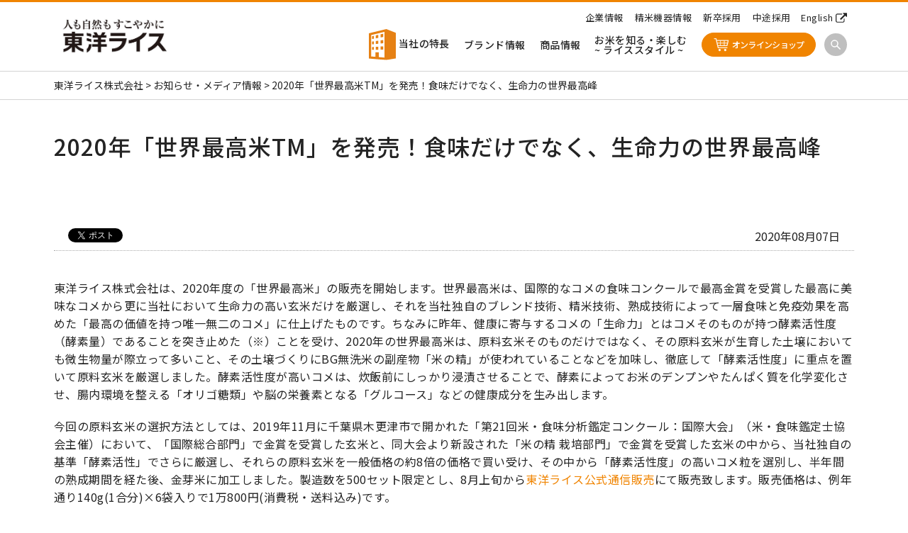

--- FILE ---
content_type: text/html; charset=UTF-8
request_url: https://www.toyo-rice.jp/info/2020%E5%B9%B4%E3%80%8C%E4%B8%96%E7%95%8C%E6%9C%80%E9%AB%98%E7%B1%B3tm%E3%80%8D%E3%82%92%E7%99%BA%E5%A3%B2%EF%BC%81%E9%A3%9F%E5%91%B3%E3%81%A0%E3%81%91%E3%81%A7%E3%81%AA%E3%81%8F%E3%80%81%E7%94%9F/
body_size: 11313
content:
<!DOCTYPE html>
<html dir="ltr" lang="ja" prefix="og: https://ogp.me/ns#">
<head>
<meta charset="UTF-8">
<meta http-equiv="X-UA-Compatible" content="IE=edge">
<meta name="viewport" content="width=device-width,initial-scale=1.0,user-scalable=no">
<meta name="google-site-verification" content="1JpMB4InmqXrddLZsIPSSnOUOH_fLw571wT0CQR7dJM" />
<!--[if lt IE 9]>
<script src="https://www.toyo-rice.jp/wp/wp-content/themes/toyo/asset/js/css3-mediaqueries.js"></script>
<script src="https://www.toyo-rice.jp/wp/wp-content/themes/toyo/asset/js/html5shiv.js"></script>
<![endif]-->
<link rel="shortcut icon" href="https://www.toyo-rice.jp/wp/wp-content/themes/toyo/favicon.ico">
<link rel="preconnect" href="https://fonts.gstatic.com">
<link href="https://fonts.googleapis.com/css2?family=Noto+Sans+JP:wght@400;500;700&display=swap" rel="stylesheet">
<link rel="stylesheet" href="https://use.fontawesome.com/releases/v5.15.1/css/all.css" integrity="sha384-vp86vTRFVJgpjF9jiIGPEEqYqlDwgyBgEF109VFjmqGmIY/Y4HV4d3Gp2irVfcrp" crossorigin="anonymous">
<link rel="stylesheet" href="https://www.toyo-rice.jp/wp/wp-content/themes/toyo/asset/js/slick/slick-theme.css">
<link rel="stylesheet" href="https://www.toyo-rice.jp/wp/wp-content/themes/toyo/asset/js/slick/slick.css">
<title>2020年「世界最高米TM」を発売！食味だけでなく、生命力の世界最高峰 - 人も自然もすこやかに 『東洋ライス株式会社』</title>

		<!-- All in One SEO 4.9.3 - aioseo.com -->
	<meta name="description" content="東洋ライス株式会社は、2020年度の「世界最高米」の販売を開始します。世界最高米は、国際的なコメの食味コンクー" />
	<meta name="robots" content="max-image-preview:large" />
	<meta name="author" content="wp-master"/>
	<link rel="canonical" href="https://www.toyo-rice.jp/info/2020%e5%b9%b4%e3%80%8c%e4%b8%96%e7%95%8c%e6%9c%80%e9%ab%98%e7%b1%b3tm%e3%80%8d%e3%82%92%e7%99%ba%e5%a3%b2%ef%bc%81%e9%a3%9f%e5%91%b3%e3%81%a0%e3%81%91%e3%81%a7%e3%81%aa%e3%81%8f%e3%80%81%e7%94%9f/" />
	<meta name="generator" content="All in One SEO (AIOSEO) 4.9.3" />
		<meta property="og:locale" content="ja_JP" />
		<meta property="og:site_name" content="人も自然もすこやかに 『東洋ライス株式会社』 - お米に関する総合メーカー。1961年の創業以来、独創的な精米機器およびコメの開発により、食生活向上とSDGsに先駆けて環境負荷の低減、持続可能な循環型社会の形成に貢献。精米機器、BG無洗米、金芽米、金芽ロウカット玄米、金芽米エキス等を紹介。" />
		<meta property="og:type" content="article" />
		<meta property="og:title" content="2020年「世界最高米TM」を発売！食味だけでなく、生命力の世界最高峰 - 人も自然もすこやかに 『東洋ライス株式会社』" />
		<meta property="og:description" content="東洋ライス株式会社は、2020年度の「世界最高米」の販売を開始します。世界最高米は、国際的なコメの食味コンクー" />
		<meta property="og:url" content="https://www.toyo-rice.jp/info/2020%e5%b9%b4%e3%80%8c%e4%b8%96%e7%95%8c%e6%9c%80%e9%ab%98%e7%b1%b3tm%e3%80%8d%e3%82%92%e7%99%ba%e5%a3%b2%ef%bc%81%e9%a3%9f%e5%91%b3%e3%81%a0%e3%81%91%e3%81%a7%e3%81%aa%e3%81%8f%e3%80%81%e7%94%9f/" />
		<meta property="og:image" content="https://www.toyo-rice.jp/wp/wp-content/uploads/2021/09/og.png" />
		<meta property="og:image:secure_url" content="https://www.toyo-rice.jp/wp/wp-content/uploads/2021/09/og.png" />
		<meta property="og:image:width" content="1610" />
		<meta property="og:image:height" content="934" />
		<meta property="article:published_time" content="2020-08-06T22:47:00+00:00" />
		<meta property="article:modified_time" content="2020-12-22T07:56:24+00:00" />
		<meta name="twitter:card" content="summary_large_image" />
		<meta name="twitter:title" content="2020年「世界最高米TM」を発売！食味だけでなく、生命力の世界最高峰 - 人も自然もすこやかに 『東洋ライス株式会社』" />
		<meta name="twitter:description" content="東洋ライス株式会社は、2020年度の「世界最高米」の販売を開始します。世界最高米は、国際的なコメの食味コンクー" />
		<meta name="twitter:image" content="https://www.toyo-rice.jp/wp/wp-content/uploads/2021/09/og.png" />
		<script type="application/ld+json" class="aioseo-schema">
			{"@context":"https:\/\/schema.org","@graph":[{"@type":"BlogPosting","@id":"https:\/\/www.toyo-rice.jp\/info\/2020%e5%b9%b4%e3%80%8c%e4%b8%96%e7%95%8c%e6%9c%80%e9%ab%98%e7%b1%b3tm%e3%80%8d%e3%82%92%e7%99%ba%e5%a3%b2%ef%bc%81%e9%a3%9f%e5%91%b3%e3%81%a0%e3%81%91%e3%81%a7%e3%81%aa%e3%81%8f%e3%80%81%e7%94%9f\/#blogposting","name":"2020\u5e74\u300c\u4e16\u754c\u6700\u9ad8\u7c73TM\u300d\u3092\u767a\u58f2\uff01\u98df\u5473\u3060\u3051\u3067\u306a\u304f\u3001\u751f\u547d\u529b\u306e\u4e16\u754c\u6700\u9ad8\u5cf0 - \u4eba\u3082\u81ea\u7136\u3082\u3059\u3053\u3084\u304b\u306b \u300e\u6771\u6d0b\u30e9\u30a4\u30b9\u682a\u5f0f\u4f1a\u793e\u300f","headline":"2020\u5e74\u300c\u4e16\u754c\u6700\u9ad8\u7c73TM\u300d\u3092\u767a\u58f2\uff01\u98df\u5473\u3060\u3051\u3067\u306a\u304f\u3001\u751f\u547d\u529b\u306e\u4e16\u754c\u6700\u9ad8\u5cf0","author":{"@id":"https:\/\/www.toyo-rice.jp\/author\/wp-master\/#author"},"publisher":{"@id":"https:\/\/www.toyo-rice.jp\/#organization"},"image":{"@type":"ImageObject","url":"https:\/\/www.toyo-rice.jp\/wp\/wp-content\/uploads\/2020\/12\/info20200807_01.jpg","@id":"https:\/\/www.toyo-rice.jp\/info\/2020%e5%b9%b4%e3%80%8c%e4%b8%96%e7%95%8c%e6%9c%80%e9%ab%98%e7%b1%b3tm%e3%80%8d%e3%82%92%e7%99%ba%e5%a3%b2%ef%bc%81%e9%a3%9f%e5%91%b3%e3%81%a0%e3%81%91%e3%81%a7%e3%81%aa%e3%81%8f%e3%80%81%e7%94%9f\/#articleImage","width":800,"height":935},"datePublished":"2020-08-07T07:47:00+09:00","dateModified":"2020-12-22T16:56:24+09:00","inLanguage":"ja","mainEntityOfPage":{"@id":"https:\/\/www.toyo-rice.jp\/info\/2020%e5%b9%b4%e3%80%8c%e4%b8%96%e7%95%8c%e6%9c%80%e9%ab%98%e7%b1%b3tm%e3%80%8d%e3%82%92%e7%99%ba%e5%a3%b2%ef%bc%81%e9%a3%9f%e5%91%b3%e3%81%a0%e3%81%91%e3%81%a7%e3%81%aa%e3%81%8f%e3%80%81%e7%94%9f\/#webpage"},"isPartOf":{"@id":"https:\/\/www.toyo-rice.jp\/info\/2020%e5%b9%b4%e3%80%8c%e4%b8%96%e7%95%8c%e6%9c%80%e9%ab%98%e7%b1%b3tm%e3%80%8d%e3%82%92%e7%99%ba%e5%a3%b2%ef%bc%81%e9%a3%9f%e5%91%b3%e3%81%a0%e3%81%91%e3%81%a7%e3%81%aa%e3%81%8f%e3%80%81%e7%94%9f\/#webpage"},"articleSection":"\u30cb\u30e5\u30fc\u30b9\u30ea\u30ea\u30fc\u30b9"},{"@type":"BreadcrumbList","@id":"https:\/\/www.toyo-rice.jp\/info\/2020%e5%b9%b4%e3%80%8c%e4%b8%96%e7%95%8c%e6%9c%80%e9%ab%98%e7%b1%b3tm%e3%80%8d%e3%82%92%e7%99%ba%e5%a3%b2%ef%bc%81%e9%a3%9f%e5%91%b3%e3%81%a0%e3%81%91%e3%81%a7%e3%81%aa%e3%81%8f%e3%80%81%e7%94%9f\/#breadcrumblist","itemListElement":[{"@type":"ListItem","@id":"https:\/\/www.toyo-rice.jp#listItem","position":1,"name":"\u30db\u30fc\u30e0","item":"https:\/\/www.toyo-rice.jp","nextItem":{"@type":"ListItem","@id":"https:\/\/www.toyo-rice.jp#listItem","name":"\u6295\u7a3f"}},{"@type":"ListItem","@id":"https:\/\/www.toyo-rice.jp#listItem","position":2,"name":"\u6295\u7a3f","item":"https:\/\/www.toyo-rice.jp","nextItem":{"@type":"ListItem","@id":"https:\/\/www.toyo-rice.jp\/category\/news_release\/#listItem","name":"\u30cb\u30e5\u30fc\u30b9\u30ea\u30ea\u30fc\u30b9"},"previousItem":{"@type":"ListItem","@id":"https:\/\/www.toyo-rice.jp#listItem","name":"\u30db\u30fc\u30e0"}},{"@type":"ListItem","@id":"https:\/\/www.toyo-rice.jp\/category\/news_release\/#listItem","position":3,"name":"\u30cb\u30e5\u30fc\u30b9\u30ea\u30ea\u30fc\u30b9","item":"https:\/\/www.toyo-rice.jp\/category\/news_release\/","nextItem":{"@type":"ListItem","@id":"https:\/\/www.toyo-rice.jp\/info\/2020%e5%b9%b4%e3%80%8c%e4%b8%96%e7%95%8c%e6%9c%80%e9%ab%98%e7%b1%b3tm%e3%80%8d%e3%82%92%e7%99%ba%e5%a3%b2%ef%bc%81%e9%a3%9f%e5%91%b3%e3%81%a0%e3%81%91%e3%81%a7%e3%81%aa%e3%81%8f%e3%80%81%e7%94%9f\/#listItem","name":"2020\u5e74\u300c\u4e16\u754c\u6700\u9ad8\u7c73TM\u300d\u3092\u767a\u58f2\uff01\u98df\u5473\u3060\u3051\u3067\u306a\u304f\u3001\u751f\u547d\u529b\u306e\u4e16\u754c\u6700\u9ad8\u5cf0"},"previousItem":{"@type":"ListItem","@id":"https:\/\/www.toyo-rice.jp#listItem","name":"\u6295\u7a3f"}},{"@type":"ListItem","@id":"https:\/\/www.toyo-rice.jp\/info\/2020%e5%b9%b4%e3%80%8c%e4%b8%96%e7%95%8c%e6%9c%80%e9%ab%98%e7%b1%b3tm%e3%80%8d%e3%82%92%e7%99%ba%e5%a3%b2%ef%bc%81%e9%a3%9f%e5%91%b3%e3%81%a0%e3%81%91%e3%81%a7%e3%81%aa%e3%81%8f%e3%80%81%e7%94%9f\/#listItem","position":4,"name":"2020\u5e74\u300c\u4e16\u754c\u6700\u9ad8\u7c73TM\u300d\u3092\u767a\u58f2\uff01\u98df\u5473\u3060\u3051\u3067\u306a\u304f\u3001\u751f\u547d\u529b\u306e\u4e16\u754c\u6700\u9ad8\u5cf0","previousItem":{"@type":"ListItem","@id":"https:\/\/www.toyo-rice.jp\/category\/news_release\/#listItem","name":"\u30cb\u30e5\u30fc\u30b9\u30ea\u30ea\u30fc\u30b9"}}]},{"@type":"Organization","@id":"https:\/\/www.toyo-rice.jp\/#organization","name":"\u4eba\u3082\u81ea\u7136\u3082\u3059\u3053\u3084\u304b\u306b \u300e\u6771\u6d0b\u30e9\u30a4\u30b9\u682a\u5f0f\u4f1a\u793e\u300f","description":"\u304a\u7c73\u306b\u95a2\u3059\u308b\u7dcf\u5408\u30e1\u30fc\u30ab\u30fc\u30021961\u5e74\u306e\u5275\u696d\u4ee5\u6765\u3001\u72ec\u5275\u7684\u306a\u7cbe\u7c73\u6a5f\u5668\u304a\u3088\u3073\u30b3\u30e1\u306e\u958b\u767a\u306b\u3088\u308a\u3001\u98df\u751f\u6d3b\u5411\u4e0a\u3068SDGs\u306b\u5148\u99c6\u3051\u3066\u74b0\u5883\u8ca0\u8377\u306e\u4f4e\u6e1b\u3001\u6301\u7d9a\u53ef\u80fd\u306a\u5faa\u74b0\u578b\u793e\u4f1a\u306e\u5f62\u6210\u306b\u8ca2\u732e\u3002\u7cbe\u7c73\u6a5f\u5668\u3001BG\u7121\u6d17\u7c73\u3001\u91d1\u82bd\u7c73\u3001\u91d1\u82bd\u30ed\u30a6\u30ab\u30c3\u30c8\u7384\u7c73\u3001\u91d1\u82bd\u7c73\u30a8\u30ad\u30b9\u7b49\u3092\u7d39\u4ecb\u3002","url":"https:\/\/www.toyo-rice.jp\/"},{"@type":"Person","@id":"https:\/\/www.toyo-rice.jp\/author\/wp-master\/#author","url":"https:\/\/www.toyo-rice.jp\/author\/wp-master\/","name":"wp-master","image":{"@type":"ImageObject","@id":"https:\/\/www.toyo-rice.jp\/info\/2020%e5%b9%b4%e3%80%8c%e4%b8%96%e7%95%8c%e6%9c%80%e9%ab%98%e7%b1%b3tm%e3%80%8d%e3%82%92%e7%99%ba%e5%a3%b2%ef%bc%81%e9%a3%9f%e5%91%b3%e3%81%a0%e3%81%91%e3%81%a7%e3%81%aa%e3%81%8f%e3%80%81%e7%94%9f\/#authorImage","url":"https:\/\/secure.gravatar.com\/avatar\/2bd5780d0a50028432d564e89218730b4ae99125b7d8be1577adb4fd04337da4?s=96&d=mm&r=g","width":96,"height":96,"caption":"wp-master"}},{"@type":"WebPage","@id":"https:\/\/www.toyo-rice.jp\/info\/2020%e5%b9%b4%e3%80%8c%e4%b8%96%e7%95%8c%e6%9c%80%e9%ab%98%e7%b1%b3tm%e3%80%8d%e3%82%92%e7%99%ba%e5%a3%b2%ef%bc%81%e9%a3%9f%e5%91%b3%e3%81%a0%e3%81%91%e3%81%a7%e3%81%aa%e3%81%8f%e3%80%81%e7%94%9f\/#webpage","url":"https:\/\/www.toyo-rice.jp\/info\/2020%e5%b9%b4%e3%80%8c%e4%b8%96%e7%95%8c%e6%9c%80%e9%ab%98%e7%b1%b3tm%e3%80%8d%e3%82%92%e7%99%ba%e5%a3%b2%ef%bc%81%e9%a3%9f%e5%91%b3%e3%81%a0%e3%81%91%e3%81%a7%e3%81%aa%e3%81%8f%e3%80%81%e7%94%9f\/","name":"2020\u5e74\u300c\u4e16\u754c\u6700\u9ad8\u7c73TM\u300d\u3092\u767a\u58f2\uff01\u98df\u5473\u3060\u3051\u3067\u306a\u304f\u3001\u751f\u547d\u529b\u306e\u4e16\u754c\u6700\u9ad8\u5cf0 - \u4eba\u3082\u81ea\u7136\u3082\u3059\u3053\u3084\u304b\u306b \u300e\u6771\u6d0b\u30e9\u30a4\u30b9\u682a\u5f0f\u4f1a\u793e\u300f","description":"\u6771\u6d0b\u30e9\u30a4\u30b9\u682a\u5f0f\u4f1a\u793e\u306f\u30012020\u5e74\u5ea6\u306e\u300c\u4e16\u754c\u6700\u9ad8\u7c73\u300d\u306e\u8ca9\u58f2\u3092\u958b\u59cb\u3057\u307e\u3059\u3002\u4e16\u754c\u6700\u9ad8\u7c73\u306f\u3001\u56fd\u969b\u7684\u306a\u30b3\u30e1\u306e\u98df\u5473\u30b3\u30f3\u30af\u30fc","inLanguage":"ja","isPartOf":{"@id":"https:\/\/www.toyo-rice.jp\/#website"},"breadcrumb":{"@id":"https:\/\/www.toyo-rice.jp\/info\/2020%e5%b9%b4%e3%80%8c%e4%b8%96%e7%95%8c%e6%9c%80%e9%ab%98%e7%b1%b3tm%e3%80%8d%e3%82%92%e7%99%ba%e5%a3%b2%ef%bc%81%e9%a3%9f%e5%91%b3%e3%81%a0%e3%81%91%e3%81%a7%e3%81%aa%e3%81%8f%e3%80%81%e7%94%9f\/#breadcrumblist"},"author":{"@id":"https:\/\/www.toyo-rice.jp\/author\/wp-master\/#author"},"creator":{"@id":"https:\/\/www.toyo-rice.jp\/author\/wp-master\/#author"},"datePublished":"2020-08-07T07:47:00+09:00","dateModified":"2020-12-22T16:56:24+09:00"},{"@type":"WebSite","@id":"https:\/\/www.toyo-rice.jp\/#website","url":"https:\/\/www.toyo-rice.jp\/","name":"\u4eba\u3082\u81ea\u7136\u3082\u3059\u3053\u3084\u304b\u306b \u300e\u6771\u6d0b\u30e9\u30a4\u30b9\u682a\u5f0f\u4f1a\u793e\u300f","description":"\u304a\u7c73\u306b\u95a2\u3059\u308b\u7dcf\u5408\u30e1\u30fc\u30ab\u30fc\u30021961\u5e74\u306e\u5275\u696d\u4ee5\u6765\u3001\u72ec\u5275\u7684\u306a\u7cbe\u7c73\u6a5f\u5668\u304a\u3088\u3073\u30b3\u30e1\u306e\u958b\u767a\u306b\u3088\u308a\u3001\u98df\u751f\u6d3b\u5411\u4e0a\u3068SDGs\u306b\u5148\u99c6\u3051\u3066\u74b0\u5883\u8ca0\u8377\u306e\u4f4e\u6e1b\u3001\u6301\u7d9a\u53ef\u80fd\u306a\u5faa\u74b0\u578b\u793e\u4f1a\u306e\u5f62\u6210\u306b\u8ca2\u732e\u3002\u7cbe\u7c73\u6a5f\u5668\u3001BG\u7121\u6d17\u7c73\u3001\u91d1\u82bd\u7c73\u3001\u91d1\u82bd\u30ed\u30a6\u30ab\u30c3\u30c8\u7384\u7c73\u3001\u91d1\u82bd\u7c73\u30a8\u30ad\u30b9\u7b49\u3092\u7d39\u4ecb\u3002","inLanguage":"ja","publisher":{"@id":"https:\/\/www.toyo-rice.jp\/#organization"}}]}
		</script>
		<!-- All in One SEO -->

<link rel="alternate" type="application/rss+xml" title="人も自然もすこやかに 『東洋ライス株式会社』 &raquo; 2020年「世界最高米TM」を発売！食味だけでなく、生命力の世界最高峰 のコメントのフィード" href="https://www.toyo-rice.jp/info/2020%e5%b9%b4%e3%80%8c%e4%b8%96%e7%95%8c%e6%9c%80%e9%ab%98%e7%b1%b3tm%e3%80%8d%e3%82%92%e7%99%ba%e5%a3%b2%ef%bc%81%e9%a3%9f%e5%91%b3%e3%81%a0%e3%81%91%e3%81%a7%e3%81%aa%e3%81%8f%e3%80%81%e7%94%9f/feed/" />
<link rel="alternate" title="oEmbed (JSON)" type="application/json+oembed" href="https://www.toyo-rice.jp/wp-json/oembed/1.0/embed?url=https%3A%2F%2Fwww.toyo-rice.jp%2Finfo%2F2020%25e5%25b9%25b4%25e3%2580%258c%25e4%25b8%2596%25e7%2595%258c%25e6%259c%2580%25e9%25ab%2598%25e7%25b1%25b3tm%25e3%2580%258d%25e3%2582%2592%25e7%2599%25ba%25e5%25a3%25b2%25ef%25bc%2581%25e9%25a3%259f%25e5%2591%25b3%25e3%2581%25a0%25e3%2581%2591%25e3%2581%25a7%25e3%2581%25aa%25e3%2581%258f%25e3%2580%2581%25e7%2594%259f%2F" />
<link rel="alternate" title="oEmbed (XML)" type="text/xml+oembed" href="https://www.toyo-rice.jp/wp-json/oembed/1.0/embed?url=https%3A%2F%2Fwww.toyo-rice.jp%2Finfo%2F2020%25e5%25b9%25b4%25e3%2580%258c%25e4%25b8%2596%25e7%2595%258c%25e6%259c%2580%25e9%25ab%2598%25e7%25b1%25b3tm%25e3%2580%258d%25e3%2582%2592%25e7%2599%25ba%25e5%25a3%25b2%25ef%25bc%2581%25e9%25a3%259f%25e5%2591%25b3%25e3%2581%25a0%25e3%2581%2591%25e3%2581%25a7%25e3%2581%25aa%25e3%2581%258f%25e3%2580%2581%25e7%2594%259f%2F&#038;format=xml" />
<style id='wp-img-auto-sizes-contain-inline-css' type='text/css'>
img:is([sizes=auto i],[sizes^="auto," i]){contain-intrinsic-size:3000px 1500px}
/*# sourceURL=wp-img-auto-sizes-contain-inline-css */
</style>
<style id='wp-block-library-inline-css' type='text/css'>
:root{--wp-block-synced-color:#7a00df;--wp-block-synced-color--rgb:122,0,223;--wp-bound-block-color:var(--wp-block-synced-color);--wp-editor-canvas-background:#ddd;--wp-admin-theme-color:#007cba;--wp-admin-theme-color--rgb:0,124,186;--wp-admin-theme-color-darker-10:#006ba1;--wp-admin-theme-color-darker-10--rgb:0,107,160.5;--wp-admin-theme-color-darker-20:#005a87;--wp-admin-theme-color-darker-20--rgb:0,90,135;--wp-admin-border-width-focus:2px}@media (min-resolution:192dpi){:root{--wp-admin-border-width-focus:1.5px}}.wp-element-button{cursor:pointer}:root .has-very-light-gray-background-color{background-color:#eee}:root .has-very-dark-gray-background-color{background-color:#313131}:root .has-very-light-gray-color{color:#eee}:root .has-very-dark-gray-color{color:#313131}:root .has-vivid-green-cyan-to-vivid-cyan-blue-gradient-background{background:linear-gradient(135deg,#00d084,#0693e3)}:root .has-purple-crush-gradient-background{background:linear-gradient(135deg,#34e2e4,#4721fb 50%,#ab1dfe)}:root .has-hazy-dawn-gradient-background{background:linear-gradient(135deg,#faaca8,#dad0ec)}:root .has-subdued-olive-gradient-background{background:linear-gradient(135deg,#fafae1,#67a671)}:root .has-atomic-cream-gradient-background{background:linear-gradient(135deg,#fdd79a,#004a59)}:root .has-nightshade-gradient-background{background:linear-gradient(135deg,#330968,#31cdcf)}:root .has-midnight-gradient-background{background:linear-gradient(135deg,#020381,#2874fc)}:root{--wp--preset--font-size--normal:16px;--wp--preset--font-size--huge:42px}.has-regular-font-size{font-size:1em}.has-larger-font-size{font-size:2.625em}.has-normal-font-size{font-size:var(--wp--preset--font-size--normal)}.has-huge-font-size{font-size:var(--wp--preset--font-size--huge)}.has-text-align-center{text-align:center}.has-text-align-left{text-align:left}.has-text-align-right{text-align:right}.has-fit-text{white-space:nowrap!important}#end-resizable-editor-section{display:none}.aligncenter{clear:both}.items-justified-left{justify-content:flex-start}.items-justified-center{justify-content:center}.items-justified-right{justify-content:flex-end}.items-justified-space-between{justify-content:space-between}.screen-reader-text{border:0;clip-path:inset(50%);height:1px;margin:-1px;overflow:hidden;padding:0;position:absolute;width:1px;word-wrap:normal!important}.screen-reader-text:focus{background-color:#ddd;clip-path:none;color:#444;display:block;font-size:1em;height:auto;left:5px;line-height:normal;padding:15px 23px 14px;text-decoration:none;top:5px;width:auto;z-index:100000}html :where(.has-border-color){border-style:solid}html :where([style*=border-top-color]){border-top-style:solid}html :where([style*=border-right-color]){border-right-style:solid}html :where([style*=border-bottom-color]){border-bottom-style:solid}html :where([style*=border-left-color]){border-left-style:solid}html :where([style*=border-width]){border-style:solid}html :where([style*=border-top-width]){border-top-style:solid}html :where([style*=border-right-width]){border-right-style:solid}html :where([style*=border-bottom-width]){border-bottom-style:solid}html :where([style*=border-left-width]){border-left-style:solid}html :where(img[class*=wp-image-]){height:auto;max-width:100%}:where(figure){margin:0 0 1em}html :where(.is-position-sticky){--wp-admin--admin-bar--position-offset:var(--wp-admin--admin-bar--height,0px)}@media screen and (max-width:600px){html :where(.is-position-sticky){--wp-admin--admin-bar--position-offset:0px}}

/*# sourceURL=wp-block-library-inline-css */
</style><style id='global-styles-inline-css' type='text/css'>
:root{--wp--preset--aspect-ratio--square: 1;--wp--preset--aspect-ratio--4-3: 4/3;--wp--preset--aspect-ratio--3-4: 3/4;--wp--preset--aspect-ratio--3-2: 3/2;--wp--preset--aspect-ratio--2-3: 2/3;--wp--preset--aspect-ratio--16-9: 16/9;--wp--preset--aspect-ratio--9-16: 9/16;--wp--preset--color--black: #000000;--wp--preset--color--cyan-bluish-gray: #abb8c3;--wp--preset--color--white: #ffffff;--wp--preset--color--pale-pink: #f78da7;--wp--preset--color--vivid-red: #cf2e2e;--wp--preset--color--luminous-vivid-orange: #ff6900;--wp--preset--color--luminous-vivid-amber: #fcb900;--wp--preset--color--light-green-cyan: #7bdcb5;--wp--preset--color--vivid-green-cyan: #00d084;--wp--preset--color--pale-cyan-blue: #8ed1fc;--wp--preset--color--vivid-cyan-blue: #0693e3;--wp--preset--color--vivid-purple: #9b51e0;--wp--preset--gradient--vivid-cyan-blue-to-vivid-purple: linear-gradient(135deg,rgb(6,147,227) 0%,rgb(155,81,224) 100%);--wp--preset--gradient--light-green-cyan-to-vivid-green-cyan: linear-gradient(135deg,rgb(122,220,180) 0%,rgb(0,208,130) 100%);--wp--preset--gradient--luminous-vivid-amber-to-luminous-vivid-orange: linear-gradient(135deg,rgb(252,185,0) 0%,rgb(255,105,0) 100%);--wp--preset--gradient--luminous-vivid-orange-to-vivid-red: linear-gradient(135deg,rgb(255,105,0) 0%,rgb(207,46,46) 100%);--wp--preset--gradient--very-light-gray-to-cyan-bluish-gray: linear-gradient(135deg,rgb(238,238,238) 0%,rgb(169,184,195) 100%);--wp--preset--gradient--cool-to-warm-spectrum: linear-gradient(135deg,rgb(74,234,220) 0%,rgb(151,120,209) 20%,rgb(207,42,186) 40%,rgb(238,44,130) 60%,rgb(251,105,98) 80%,rgb(254,248,76) 100%);--wp--preset--gradient--blush-light-purple: linear-gradient(135deg,rgb(255,206,236) 0%,rgb(152,150,240) 100%);--wp--preset--gradient--blush-bordeaux: linear-gradient(135deg,rgb(254,205,165) 0%,rgb(254,45,45) 50%,rgb(107,0,62) 100%);--wp--preset--gradient--luminous-dusk: linear-gradient(135deg,rgb(255,203,112) 0%,rgb(199,81,192) 50%,rgb(65,88,208) 100%);--wp--preset--gradient--pale-ocean: linear-gradient(135deg,rgb(255,245,203) 0%,rgb(182,227,212) 50%,rgb(51,167,181) 100%);--wp--preset--gradient--electric-grass: linear-gradient(135deg,rgb(202,248,128) 0%,rgb(113,206,126) 100%);--wp--preset--gradient--midnight: linear-gradient(135deg,rgb(2,3,129) 0%,rgb(40,116,252) 100%);--wp--preset--font-size--small: 13px;--wp--preset--font-size--medium: 20px;--wp--preset--font-size--large: 36px;--wp--preset--font-size--x-large: 42px;--wp--preset--spacing--20: 0.44rem;--wp--preset--spacing--30: 0.67rem;--wp--preset--spacing--40: 1rem;--wp--preset--spacing--50: 1.5rem;--wp--preset--spacing--60: 2.25rem;--wp--preset--spacing--70: 3.38rem;--wp--preset--spacing--80: 5.06rem;--wp--preset--shadow--natural: 6px 6px 9px rgba(0, 0, 0, 0.2);--wp--preset--shadow--deep: 12px 12px 50px rgba(0, 0, 0, 0.4);--wp--preset--shadow--sharp: 6px 6px 0px rgba(0, 0, 0, 0.2);--wp--preset--shadow--outlined: 6px 6px 0px -3px rgb(255, 255, 255), 6px 6px rgb(0, 0, 0);--wp--preset--shadow--crisp: 6px 6px 0px rgb(0, 0, 0);}:where(.is-layout-flex){gap: 0.5em;}:where(.is-layout-grid){gap: 0.5em;}body .is-layout-flex{display: flex;}.is-layout-flex{flex-wrap: wrap;align-items: center;}.is-layout-flex > :is(*, div){margin: 0;}body .is-layout-grid{display: grid;}.is-layout-grid > :is(*, div){margin: 0;}:where(.wp-block-columns.is-layout-flex){gap: 2em;}:where(.wp-block-columns.is-layout-grid){gap: 2em;}:where(.wp-block-post-template.is-layout-flex){gap: 1.25em;}:where(.wp-block-post-template.is-layout-grid){gap: 1.25em;}.has-black-color{color: var(--wp--preset--color--black) !important;}.has-cyan-bluish-gray-color{color: var(--wp--preset--color--cyan-bluish-gray) !important;}.has-white-color{color: var(--wp--preset--color--white) !important;}.has-pale-pink-color{color: var(--wp--preset--color--pale-pink) !important;}.has-vivid-red-color{color: var(--wp--preset--color--vivid-red) !important;}.has-luminous-vivid-orange-color{color: var(--wp--preset--color--luminous-vivid-orange) !important;}.has-luminous-vivid-amber-color{color: var(--wp--preset--color--luminous-vivid-amber) !important;}.has-light-green-cyan-color{color: var(--wp--preset--color--light-green-cyan) !important;}.has-vivid-green-cyan-color{color: var(--wp--preset--color--vivid-green-cyan) !important;}.has-pale-cyan-blue-color{color: var(--wp--preset--color--pale-cyan-blue) !important;}.has-vivid-cyan-blue-color{color: var(--wp--preset--color--vivid-cyan-blue) !important;}.has-vivid-purple-color{color: var(--wp--preset--color--vivid-purple) !important;}.has-black-background-color{background-color: var(--wp--preset--color--black) !important;}.has-cyan-bluish-gray-background-color{background-color: var(--wp--preset--color--cyan-bluish-gray) !important;}.has-white-background-color{background-color: var(--wp--preset--color--white) !important;}.has-pale-pink-background-color{background-color: var(--wp--preset--color--pale-pink) !important;}.has-vivid-red-background-color{background-color: var(--wp--preset--color--vivid-red) !important;}.has-luminous-vivid-orange-background-color{background-color: var(--wp--preset--color--luminous-vivid-orange) !important;}.has-luminous-vivid-amber-background-color{background-color: var(--wp--preset--color--luminous-vivid-amber) !important;}.has-light-green-cyan-background-color{background-color: var(--wp--preset--color--light-green-cyan) !important;}.has-vivid-green-cyan-background-color{background-color: var(--wp--preset--color--vivid-green-cyan) !important;}.has-pale-cyan-blue-background-color{background-color: var(--wp--preset--color--pale-cyan-blue) !important;}.has-vivid-cyan-blue-background-color{background-color: var(--wp--preset--color--vivid-cyan-blue) !important;}.has-vivid-purple-background-color{background-color: var(--wp--preset--color--vivid-purple) !important;}.has-black-border-color{border-color: var(--wp--preset--color--black) !important;}.has-cyan-bluish-gray-border-color{border-color: var(--wp--preset--color--cyan-bluish-gray) !important;}.has-white-border-color{border-color: var(--wp--preset--color--white) !important;}.has-pale-pink-border-color{border-color: var(--wp--preset--color--pale-pink) !important;}.has-vivid-red-border-color{border-color: var(--wp--preset--color--vivid-red) !important;}.has-luminous-vivid-orange-border-color{border-color: var(--wp--preset--color--luminous-vivid-orange) !important;}.has-luminous-vivid-amber-border-color{border-color: var(--wp--preset--color--luminous-vivid-amber) !important;}.has-light-green-cyan-border-color{border-color: var(--wp--preset--color--light-green-cyan) !important;}.has-vivid-green-cyan-border-color{border-color: var(--wp--preset--color--vivid-green-cyan) !important;}.has-pale-cyan-blue-border-color{border-color: var(--wp--preset--color--pale-cyan-blue) !important;}.has-vivid-cyan-blue-border-color{border-color: var(--wp--preset--color--vivid-cyan-blue) !important;}.has-vivid-purple-border-color{border-color: var(--wp--preset--color--vivid-purple) !important;}.has-vivid-cyan-blue-to-vivid-purple-gradient-background{background: var(--wp--preset--gradient--vivid-cyan-blue-to-vivid-purple) !important;}.has-light-green-cyan-to-vivid-green-cyan-gradient-background{background: var(--wp--preset--gradient--light-green-cyan-to-vivid-green-cyan) !important;}.has-luminous-vivid-amber-to-luminous-vivid-orange-gradient-background{background: var(--wp--preset--gradient--luminous-vivid-amber-to-luminous-vivid-orange) !important;}.has-luminous-vivid-orange-to-vivid-red-gradient-background{background: var(--wp--preset--gradient--luminous-vivid-orange-to-vivid-red) !important;}.has-very-light-gray-to-cyan-bluish-gray-gradient-background{background: var(--wp--preset--gradient--very-light-gray-to-cyan-bluish-gray) !important;}.has-cool-to-warm-spectrum-gradient-background{background: var(--wp--preset--gradient--cool-to-warm-spectrum) !important;}.has-blush-light-purple-gradient-background{background: var(--wp--preset--gradient--blush-light-purple) !important;}.has-blush-bordeaux-gradient-background{background: var(--wp--preset--gradient--blush-bordeaux) !important;}.has-luminous-dusk-gradient-background{background: var(--wp--preset--gradient--luminous-dusk) !important;}.has-pale-ocean-gradient-background{background: var(--wp--preset--gradient--pale-ocean) !important;}.has-electric-grass-gradient-background{background: var(--wp--preset--gradient--electric-grass) !important;}.has-midnight-gradient-background{background: var(--wp--preset--gradient--midnight) !important;}.has-small-font-size{font-size: var(--wp--preset--font-size--small) !important;}.has-medium-font-size{font-size: var(--wp--preset--font-size--medium) !important;}.has-large-font-size{font-size: var(--wp--preset--font-size--large) !important;}.has-x-large-font-size{font-size: var(--wp--preset--font-size--x-large) !important;}
/*# sourceURL=global-styles-inline-css */
</style>

<style id='classic-theme-styles-inline-css' type='text/css'>
/*! This file is auto-generated */
.wp-block-button__link{color:#fff;background-color:#32373c;border-radius:9999px;box-shadow:none;text-decoration:none;padding:calc(.667em + 2px) calc(1.333em + 2px);font-size:1.125em}.wp-block-file__button{background:#32373c;color:#fff;text-decoration:none}
/*# sourceURL=/wp-includes/css/classic-themes.min.css */
</style>
<link rel='stylesheet' id='style-css' href='https://www.toyo-rice.jp/wp/wp-content/themes/toyo/style.css?ver=6.9' type='text/css' media='all' />
<link rel='stylesheet' id='tablepress-default-css' href='https://www.toyo-rice.jp/wp/wp-content/plugins/tablepress/css/build/default.css?ver=3.2.6' type='text/css' media='all' />
<style id='tablepress-default-inline-css' type='text/css'>
.tablepress-id-94{width:50%}
/*# sourceURL=tablepress-default-inline-css */
</style>
<link rel='stylesheet' id='mimetypes-link-icons-css' href='https://www.toyo-rice.jp/wp/wp-content/plugins/mimetypes-link-icons/css/style.php?cssvars=bXRsaV9oZWlnaHQ9MTYmbXRsaV9pbWFnZV90eXBlPXBuZyZtdGxpX2xlZnRvcnJpZ2h0PWxlZnQmYWN0aXZlX3R5cGVzPWNzdnxwZGZ8cHB0fHBwdHg&#038;ver=3.0' type='text/css' media='all' />
<link rel='stylesheet' id='wp-block-paragraph-css' href='https://www.toyo-rice.jp/wp/wp-includes/blocks/paragraph/style.min.css?ver=6.9' type='text/css' media='all' />
<link rel='stylesheet' id='wp-block-image-css' href='https://www.toyo-rice.jp/wp/wp-includes/blocks/image/style.min.css?ver=6.9' type='text/css' media='all' />
<script type="text/javascript" src="https://www.toyo-rice.jp/wp/wp-includes/js/jquery/jquery.min.js?ver=3.7.1" id="jquery-core-js"></script>
<script type="text/javascript" src="https://www.toyo-rice.jp/wp/wp-includes/js/jquery/jquery-migrate.min.js?ver=3.4.1" id="jquery-migrate-js"></script>
<link rel="https://api.w.org/" href="https://www.toyo-rice.jp/wp-json/" /><link rel="alternate" title="JSON" type="application/json" href="https://www.toyo-rice.jp/wp-json/wp/v2/posts/1281" /><link rel="EditURI" type="application/rsd+xml" title="RSD" href="https://www.toyo-rice.jp/wp/xmlrpc.php?rsd" />
<link rel='shortlink' href='https://www.toyo-rice.jp/?p=1281' />
<link rel="stylesheet" href="https://www.toyo-rice.jp/wp/wp-content/themes/toyo/custom.css">
<link rel="stylesheet" href="https://www.toyo-rice.jp/wp/wp-content/themes/toyo/toyorice.css">
<link rel="stylesheet" href="https://cdnjs.cloudflare.com/ajax/libs/fancybox/3.2.5/jquery.fancybox.min.css" />

    <!-- Global site tag (gtag.js) - Google Ads: 1038553342 旧担当者使用タグ -->
    <script async src="https://www.googletagmanager.com/gtag/js?id=AW-1038553342"></script>
    <script>
        window.dataLayer = window.dataLayer || [];
        function gtag() {
            dataLayer.push(arguments);
        }
        gtag('js', new Date());
        gtag('config', 'AW-1038553342');
    </script>

    <!-- Global site tag (gtag.js) - GoogleAnalyticsのタグ -->
    <script async src="https://www.googletagmanager.com/gtag/js?id=UA-909079-1"></script>
    <script>
      window.dataLayer = window.dataLayer || [];
      function gtag(){dataLayer.push(arguments);}
      gtag('js', new Date());
      gtag('config', 'UA-909079-1');
    </script>


</head>

<body class="wp-singular post-template-default single single-post postid-1281 single-format-standard wp-theme-toyo drawer drawer--top">

<div class="wrap">

  <header>
    <div class="head_in">
      <div class="logo_wrap"><a href="https://www.toyo-rice.jp/"><img src="https://www.toyo-rice.jp/wp/wp-content/themes/toyo/asset/images/logo.jpg" alt="東洋ライス株式会社"></a></div>
      <div class="gnav_wrap">
        <ul class="sub_nav">
          <li><a href="https://www.toyo-rice.jp/about/">企業情報</a></li>
          <li><a href="https://www.toyo-rice.jp/seimaiki/">精米機器情報</a></li>
          <li><a href="https://www.toyo-rice.jp/recruit/">新卒採用</a></li>
          <li><a href="https://www.toyo-rice.jp/mid-career_recruit/">中途採用</a></li>
          <li><a href="https://kinmemai.com/" target="_blank" class="external_link">English</a></li>
        </ul>
        <nav id="gnav" class="gnav">
          <ul>
            <li><a href="https://www.toyo-rice.jp/features/"><img src="https://www.toyo-rice.jp/wp/wp-content/themes/toyo/asset/svg/icon_header_features.svg" alt="当社の特長"> 当社の特長</a></li>
            <li><a href="https://www.toyo-rice.jp/brand/">ブランド情報</a></li>
            <li><a href="https://www.toyo-rice.jp/product/">商品情報</a></li>
            <li><a href="https://www.toyo-rice.jp/ricestyle/">お米を知る・楽しむ<br>~ ライススタイル ~</a></li>
            <li class="btn_cart"><a href="https://www.toyorice.jp/" target="_blank">オンラインショップ</a></li>
            <li>
              <form method="get" action="https://www.toyo-rice.jp/" class="search" id="search">
                <input type="text" name="s" id="search_box" class="search_box">
                <button type="submit"><img src="https://www.toyo-rice.jp/wp/wp-content/themes/toyo/asset/svg/search.svg" alt="検索"></button>
              </form>
            </li>
          </ul>
        </nav>
        <div class="drawer_btn" id="drawer_btn">
          <p><img src="https://www.toyo-rice.jp/wp/wp-content/themes/toyo/asset/svg/hamburger.svg" alt="メニュー"></p>
        </div>
      </div>
    </div>
  </header>

  <div class="drawer_panel" id="drawer_panel">
    <p class="cls_btn" id="cls_btn"><img src="https://www.toyo-rice.jp/wp/wp-content/themes/toyo/asset/svg/close.svg" alt="閉じる"></p>
    <ul class="drawer_menu_list">
      <li><a href="https://www.toyo-rice.jp/features/"><img src="https://www.toyo-rice.jp/wp/wp-content/themes/toyo/asset/svg/icon_header_features.svg" alt="当社の特長" width="30"> 当社の特長</a></li>
      <li><a href="https://www.toyo-rice.jp/brand/">ブランド情報</a></li>
      <li><a href="https://www.toyo-rice.jp/product/">商品情報</a></li>
      <li><a href="https://www.toyo-rice.jp/ricestyle/">お米を知る・楽しむ<br>～ライススタイル～</a></li>
      <li class="submenu"><a href="https://www.toyo-rice.jp/about/">企業情報</a></li>
      <li class="submenu"><a href="https://www.toyo-rice.jp/seimaiki/">精米機器情報</a></li>
      <li class="submenu"><a href="https://www.toyo-rice.jp/recruit/">新卒採用</a></li>
      <li class="submenu"><a href="https://www.toyo-rice.jp/mid-career_recruit/">中途採用</a></li>
      <li class="submenu btn_cart_sp"><a href="https://www.toyorice.jp/" target="_blank" class="external_link"><span>オンラインショップ</span></a></li>
      <li class="submenu"><a href="https://kinmemai.com/" target="_blank" class="external_link">English</a></li>
      <li>
        <form method="get" action="https://www.toyo-rice.jp/" class="search" id="search">
          <input type="text" name="s" id="search_box" class="search_box">
          <button type="submit"><img src="https://www.toyo-rice.jp/wp/wp-content/themes/toyo/asset/svg/search.svg" alt="検索"></button>
        </form>
      </li>
    </ul>
  </div>
  <main class="post_page">
          


  
    <div class="breadcrumbs" typeof="BreadcrumbList" vocab="https://schema.org/">
      <div class="inner">
        <span property="itemListElement" typeof="ListItem">
          <a property="item" typeof="WebPage" title="Go to 東洋ライス株式会社." href="https://www.toyo-rice.jp/" class="home">
            <span property="name">東洋ライス株式会社</span>
          </a>
          <meta property="position" content="1">
        </span> &gt;
        <span property="itemListElement" typeof="ListItem">
          <a property="item" typeof="WebPage" title="Go to 'お知らせ・メディア情報'." href="https://www.toyo-rice.jp/info/release" class="taxonomy category">
            <span property="name">お知らせ・メディア情報</span>
          </a>
          <meta property="position" content="2">
        </span> &gt;
        <span property="itemListElement" typeof="ListItem">
          <span property="name" class="post post-post current-item">2020年「世界最高米TM」を発売！食味だけでなく、生命力の世界最高峰</span>
          <meta property="url" content="https://www.toyo-rice.jp/info/2020%e5%b9%b4%e3%80%8c%e4%b8%96%e7%95%8c%e6%9c%80%e9%ab%98%e7%b1%b3tm%e3%80%8d%e3%82%92%e7%99%ba%e5%a3%b2%ef%bc%81%e9%a3%9f%e5%91%b3%e3%81%a0%e3%81%91%e3%81%a7%e3%81%aa%e3%81%8f%e3%80%81%e7%94%9f/">
          <meta property="position" content="3">
        </span>
      </div>
    </div>

  
    <article>
      <div class="content_box">
        <h2>2020年「世界最高米TM」を発売！食味だけでなく、生命力の世界最高峰</h2>
        <div class="datetime">
          <div class="sns-shares-list">
  <div class="sns-shares-list__btn">
    <a href="https://twitter.com/share?ref_src=twsrc%5Etfw" class="twitter-share-button" data-show-count="false">Tweet</a>
    <script async src="https://platform.twitter.com/widgets.js" charset="utf-8"></script>
  </div>
  <div class="sns-shares-list__btn">
    <div id="fb-root"></div>
    <script async defer crossorigin="anonymous" src="https://connect.facebook.net/ja_JP/sdk.js#xfbml=1&version=v12.0" nonce="ftdzu9OY"></script>
    <div class="fb-share-button" data-href="https://www.toyo-rice.jp/info/2020%e5%b9%b4%e3%80%8c%e4%b8%96%e7%95%8c%e6%9c%80%e9%ab%98%e7%b1%b3tm%e3%80%8d%e3%82%92%e7%99%ba%e5%a3%b2%ef%bc%81%e9%a3%9f%e5%91%b3%e3%81%a0%e3%81%91%e3%81%a7%e3%81%aa%e3%81%8f%e3%80%81%e7%94%9f/" data-layout="button" data-size="small"><a target="_blank" href="https://www.facebook.com/sharer/sharer.php?u=https://www.toyo-rice.jp/info/2020%e5%b9%b4%e3%80%8c%e4%b8%96%e7%95%8c%e6%9c%80%e9%ab%98%e7%b1%b3tm%e3%80%8d%e3%82%92%e7%99%ba%e5%a3%b2%ef%bc%81%e9%a3%9f%e5%91%b3%e3%81%a0%e3%81%91%e3%81%a7%e3%81%aa%e3%81%8f%e3%80%81%e7%94%9f/&amp;src=sdkpreparse" class="fb-xfbml-parse-ignore">Share_origin</a></div>
  </div>
</div>          <time>2020年08月07日</time>
        </div>
        
<p>東洋ライス株式会社は、2020年度の「世界最高米」の販売を開始します。世界最高米は、国際的なコメの食味コンクールで最高金賞を受賞した最高に美味なコメから更に当社において生命力の高い玄米だけを厳選し、それを当社独自のブレンド技術、精米技術、熟成技術によって一層食味と免疫効果を高めた「最高の価値を持つ唯一無二のコメ」に仕上げたものです。ちなみに昨年、健康に寄与するコメの「生命力」とはコメそのものが持つ酵素活性度（酵素量）であることを突き止めた（※）ことを受け、2020年の世界最高米は、原料玄米そのものだけではなく、その原料玄米が生育した土壌においても微生物量が際立って多いこと、その土壌づくりにBG無洗米の副産物「米の精」が使われていることなどを加味し、徹底して「酵素活性度」に重点を置いて原料玄米を厳選しました。酵素活性度が高いコメは、炊飯前にしっかり浸漬させることで、酵素によってお米のデンプンやたんぱく質を化学変化させ、腸内環境を整える「オリゴ糖類」や脳の栄養素となる「グルコース」などの健康成分を生み出します。</p>



<p>今回の原料玄米の選択方法としては、2019年11月に千葉県木更津市で開かれた「第21回米・食味分析鑑定コンクール：国際大会」（米・食味鑑定士協会主催）において、「国際総合部門」で金賞を受賞した玄米と、同大会より新設された「米の精 栽培部門」で金賞を受賞した玄米の中から、当社独自の基準「酵素活性」でさらに厳選し、それらの原料玄米を一般価格の約8倍の価格で買い受け、その中から「酵素活性度」の高いコメ粒を選別し、半年間の熟成期間を経た後、金芽米に加工しました。製造数を500セット限定とし、8月上旬から<a href="https://www.toyorice.jp/" target="_blank" rel="noreferrer noopener">東洋ライス公式通信販売</a>にて販売致します。販売価格は、例年通り140g(1合分)×6袋入りで1万800円(消費税・送料込み)です。</p>



<p>本事業は、コメの価値に「美味」だけではなく、「人の健康」という価値を持たせることで、需要減などによるコメ生産量に歯止めをかけ、日本のコメの評価を国際的に高めるとともに、コメ生産者に夢と希望を持っていただきたいとの想いから2015年度より始めた事業で、世界最高米の販売としては今回で5回目となります。そして、これまで、世界最高米を作る上で開発した技術「生命力選別」「ブレンド」「熟成」「精米」に、新たに「酵素選別」を追加し、コメの生薬としての価値を最大限まで高めました。</p>



<p>なお、既報のように本年より開始した「次世代ブランドのコメ事業」の中でコメの酵素活性度や食味・健康寄与度を併せ、それを5段階に分けて、「色」と「星の数(５～１)」で格付けしておりますが、世界最高米はその中でも最高位（星の数５）に冠するコメとなります。今後はコメの価格は産地銘柄や、「味」だけではなく、それに「生命力」（酵素含有量）も加えた評価になって決定付けられることになると思われ、既に<a href="https://www.toyo-rice.jp/wp/info/release2020.html#info20200807_01">図１</a>のようにランク付けされております。 酵素評価が２つ星以上の供給量は今年度分の数値となります。同じ産地銘柄の玄米であっても産年によって酵素含有量が変動する為、商品供給量は毎年変動します。また玄米在庫が無くなり次第販売終了となります。</p>



<p><small>※昨年、当社代表取締役であり、東京農業大学客員教授でもある雜賀慶二とその研究チームは、「コメの健康効果と酵素について」研究を進め、健康に寄与するコメの「生命力」とはコメそのものが持つ酵素活性度（酵素量）であることを突き止め、2019年12月1日に開催された「第59回日本食生活学会」にて発表しました。</small></p>



<table id="tablepress-62-no-2" class="tablepress tablepress-id-62">
<thead>
<tr class="row-1">
	<th class="column-1">生産者名</th><th class="column-2">産地</th><th class="column-3">品種</th><th class="column-4">食味分析鑑定コンクール<br />
国際大会での受賞内容</th>
</tr>
</thead>
<tbody class="row-striping row-hover">
<tr class="row-2">
	<td class="column-1">飛騨高山おいしいお米プロジェクト 平瀨　廣之　様</td><td class="column-2">岐阜県<br />
高山市</td><td class="column-3">コシヒカリ</td><td class="column-4">国際 総合部門　金賞</td>
</tr>
<tr class="row-3">
	<td class="column-1">あがつま さくや姫生産組合<br />
小池 康弘 様</td><td class="column-2">群馬県<br />
東吾妻町 </td><td class="column-3">コシヒカリ</td><td class="column-4">国際 総合部門　金賞</td>
</tr>
<tr class="row-4">
	<td class="column-1">㈱雪ほたか<br />
小林 仁志 様</td><td class="column-2">群馬県<br />
川場村 </td><td class="column-3">コシヒカリ</td><td class="column-4">国際 総合部門　金賞</td>
</tr>
<tr class="row-5">
	<td class="column-1">あがつま さくや姫生産組合<br />
佐藤 誠一 様</td><td class="column-2">群馬県<br />
東吾妻町</td><td class="column-3">コシヒカリ</td><td class="column-4">国際 総合部門　金賞</td>
</tr>
<tr class="row-6">
	<td class="column-1">馬瀬ひかり生産組合<br />
川口 太三 様</td><td class="column-2">岐阜県<br />
下呂市</td><td class="column-3">コシヒカリ</td><td class="column-4">国際 総合部門　金賞</td>
</tr>
<tr class="row-7">
	<td class="column-1">飛騨市うまいお米研究会<br />
㈱和仁農園 平田 昌英 様</td><td class="column-2">岐阜県<br />
高山市</td><td class="column-3">コシヒカリ</td><td class="column-4">国際 総合部門　金賞</td>
</tr>
<tr class="row-8">
	<td class="column-1">清水　哲也　様</td><td class="column-2">長野県<br />
小諸市</td><td class="column-3">コシヒカリ</td><td class="column-4">米の精 栽培部門　金賞</td>
</tr>
</tbody>
</table>
<!-- #tablepress-62-no-2 from cache -->



<div class="wp-block-image"><figure class="aligncenter size-large"><img fetchpriority="high" decoding="async" width="800" height="935" src="https://www.toyo-rice.jp/wp/wp-content/uploads/2020/12/info20200807_01.jpg" alt="" class="wp-image-1285" srcset="https://www.toyo-rice.jp/wp/wp-content/uploads/2020/12/info20200807_01.jpg 800w, https://www.toyo-rice.jp/wp/wp-content/uploads/2020/12/info20200807_01-257x300.jpg 257w, https://www.toyo-rice.jp/wp/wp-content/uploads/2020/12/info20200807_01-768x898.jpg 768w" sizes="(max-width: 800px) 100vw, 800px" /></figure></div>
      </div>
    </article>
      </main>

  <footer>
    <div class="inner">
      <div class="foot_top">
        <div class="logo">
          <a href="https://www.toyo-rice.jp/"><img src="https://www.toyo-rice.jp/wp/wp-content/themes/toyo/asset/svg/logo.svg"></a>
        </div>
        <div class="social_btn">
          <h2>公式ソーシャルアカウント</h2>
          <ul>
            <li><a href="https://www.facebook.com/toyoriceofficial" target="_blank"><img src="https://www.toyo-rice.jp/wp/wp-content/themes/toyo/asset/images/icon_fb.svg" alt="FaceBook"></a></li>
            <li><a href="https://twitter.com/toyorice_jp" target="_blank"><img src="https://www.toyo-rice.jp/wp/wp-content/themes/toyo/asset/images/icon_x.svg" alt="X"></a></li>
            <li><a href="https://www.youtube.com/user/toyorice" target="_blank"><img src="https://www.toyo-rice.jp/wp/wp-content/themes/toyo/asset/images/icon_yt.svg" alt="YouTube"></a></li>
            <li><a href="https://www.instagram.com/toyorice_official/" target="_blank"><img src="https://www.toyo-rice.jp/wp/wp-content/themes/toyo/asset/images/icon_ig.svg" alt="Instagram"></a></li>
          </ul>
        </div>
      </div>
      <div class="foot_middle">
        <div class="content_box">
          <h2 class="accordion_btn"><a href="https://www.toyo-rice.jp/brand/">ブランド情報</a></h2>
          <ul>
            <li><a href="https://www.toyo-rice.jp/brand/kinmemai/">金芽米</a></li>
            <li><a href="https://www.toyo-rice.jp/genmai/" target="_blank">金芽ロウカット玄米</a></li>
            <li><a href="https://www.toyo-rice.jp/labo/extracts/" target="_blank">金芽エキス</a></li>
            <li><a href="https://www.toyo-rice.jp/saikoumai/" target="_blank">世界最高米</a></li>
            <li><a href="https://www.toyo-rice.jp/technology/bg_musenmai/" target="_blank">BG無洗米</a></li>
            <li><a href="https://www.toyo-rice.jp/komenosei/" target="_blank">米の精</a></li>
            <li><a href="https://kinme-co.kitchen/" target="_blank">キンメッコキッチン</a></li>
          </ul>
          <h2 class="accordion_btn"><a href="https://www.toyo-rice.jp/product/">商品情報</a></h2>
          <ul>
            <li><a href="https://www.toyo-rice.jp/product/#product_term22">金芽米</a></li>
            <li><a href="https://www.toyo-rice.jp/product/#product_term23">玄米</a></li>
            <li><a href="https://www.toyo-rice.jp/product/#product_term24">米粉</a></li>
            <li><a href="https://www.toyo-rice.jp/product/#product_term25">サプリ</a></li>
            <li><a href="https://www.toyo-rice.jp/product/#product_term40">その他</a></li>
          </ul>
        </div>
        <div class="content_box">
          <h2 class="accordion_btn"><a href="https://www.toyo-rice.jp/seimaiki/">精米機器情報</a></h2>
          <ul>
            <li><a href="https://www.toyo-rice.jp/seimaiki/seimaiki/">精米機</a></li>
            <li><a href="https://www.toyo-rice.jp/seimaiki/senkokuki/">撰穀機</a></li>
            <li><a href="https://www.toyo-rice.jp/seimaiki/sosenki/">粗撰機</a></li>
            <li><a href="https://www.toyo-rice.jp/seimaiki/kogakushikisenbetsuki/">光学式選別機</a></li>
            <li><a href="https://www.toyo-rice.jp/seimaiki/nukadamasenbetsuki/">糠玉選別機</a></li>
            <li><a href="https://www.toyo-rice.jp/seimaiki/sonotasenbetsuki/">その他選別機</a></li>
            <li><a href="https://www.toyo-rice.jp/seimaiki/keiryohosoki/">計量包装機</a></li>
            <li><a href="https://www.toyo-rice.jp/seimaiki/jidohaizumiki/">自動配積機</a></li>
            <li><a href="https://www.toyo-rice.jp/seimaiki/injiki/">印字機</a></li>
            <li><a href="https://www.toyo-rice.jp/seimaiki/injikensasochi/">印字検査装置</a></li>
            <li><a href="https://www.toyo-rice.jp/seimaiki/ryuryokei/">流量計</a></li>
            <li><a href="https://www.toyo-rice.jp/seimaiki/hansoki/">搬送機</a></li>
            <li><a href="https://www.toyo-rice.jp/seimaiki/kensakiki/">検査機器</a></li>
            <li><a href="https://www.toyo-rice.jp/seimaiki/bg/">BG無洗米装置</a></li>
            <li><a href="https://www.toyo-rice.jp/seimaiki/burendosochi/">ブレンド装置</a></li>
            <li><a href="https://www.toyo-rice.jp/seimaiki/sonota/">その他</a></li>
          </ul>
        </div>
        <div class="content_box">
          <h2 class="accordion_btn"><a href="https://www.toyo-rice.jp/about/">企業情報</a></h2>
          <ul>
            <li><a href="https://www.toyo-rice.jp/about/topmessage/">トップメッセージ</a></li>
            <li><a href="https://www.toyo-rice.jp/about/">会社概要</a></li>
            <li><a href="https://www.toyo-rice.jp/about/branch/">支店・営業所・工場</a></li>
            <li><a href="https://www.toyo-rice.jp/about/financialstatement/">決算報告</a></li>
            <li><a href="https://www.toyo-rice.jp/wp/wp-content/uploads/2022/08/company-pdf.pdf" target="_blank">会社案内PDF</a></li>
            <li><a href="https://www.toyo-rice.jp/about/history/">沿革</a></li>
            <li><a href="https://www.toyo-rice.jp/about/csr/">CSR・SDGs</a></li>
          </ul>
        </div>
        <div class="content_box">
          <h2><a href="https://www.toyo-rice.jp/info/index/">お知らせ・メディア情報</a></h2>
          <h2><a href="https://www.toyo-rice.jp/info/release/">ニュースリリース</a></h2>
          <h2><a href="https://www.toyo-rice.jp/features/">当社の特長</a></h2>
          <h2><a href="https://www.toyo-rice.jp/ricestyle/">お米を知る・楽しむ</a></h2>
          <h2><a href="https://www.toyo-rice.jp/inquiry/">お問い合わせ</a></h2>
          <h2><a href="https://www.toyorice.jp/" target="_blank">金芽米オンラインショップ</a></h2>
        </div>
      </div>
    </div>
    <div class="foot_bottom">
      <div class="inner">
        <ul>
          <li><a href="https://www.toyo-rice.jp/site_policy/">このサイトについて</a></li><li><a href="https://www.toyo-rice.jp/privacy_policy/">個人情報保護方針</a></li><li><a href="https://www.toyo-rice.jp/site_map/">サイトマップ</a></li>
        </ul>
        <div class="copyright"><small>「金芽米」「金芽」「ロウカット玄米」は、東洋ライス株式会社の登録商標です。</small></div>
        <div class="copyright"><small>© 2008 - 東洋ライス株式会社</small></div>
        <div class="backtotop load" id="backtotop"></div>
      </div>
    </div>
  </footer>
</div>
<script src="https://ajax.googleapis.com/ajax/libs/jquery/3.5.1/jquery.min.js"></script>
<script src="https://www.toyo-rice.jp/wp/wp-content/themes/toyo/asset/js/common.js?20120802"></script>
<script src="https://www.toyo-rice.jp/wp/wp-content/themes/toyo/asset/js/slick/slick.min.js"></script>
<script src="https://cdnjs.cloudflare.com/ajax/libs/fancybox/3.2.5/jquery.fancybox.min.js"></script>
<script src="https://www.toyo-rice.jp/wp/wp-content/themes/toyo/asset/js/ie/picturefill.min.js"></script>
<script>
if ($('#main_img').length) {
  $('#main_img').slick({
    dots: true,
    autoplay: true,
    autoplaySpeed: 3000,
    arrows: false,
    pauseOnFocus: false,
    pauseOnHover: false,
  });
}
</script>
<script type="speculationrules">
{"prefetch":[{"source":"document","where":{"and":[{"href_matches":"/*"},{"not":{"href_matches":["/wp/wp-*.php","/wp/wp-admin/*","/wp/wp-content/uploads/*","/wp/wp-content/*","/wp/wp-content/plugins/*","/wp/wp-content/themes/toyo/*","/*\\?(.+)"]}},{"not":{"selector_matches":"a[rel~=\"nofollow\"]"}},{"not":{"selector_matches":".no-prefetch, .no-prefetch a"}}]},"eagerness":"conservative"}]}
</script>
<script type="text/javascript" id="mimetypes-link-icons-js-extra">
/* <![CDATA[ */
var i18n_mtli = {"hidethings":"1","enable_async":"","enable_async_debug":"","avoid_selector":".wp-caption"};
//# sourceURL=mimetypes-link-icons-js-extra
/* ]]> */
</script>
<script type="text/javascript" src="https://www.toyo-rice.jp/wp/wp-content/plugins/mimetypes-link-icons/js/mtli-str-replace.min.js?ver=3.1.0" id="mimetypes-link-icons-js"></script>
</body>
</html>


--- FILE ---
content_type: image/svg+xml
request_url: https://www.toyo-rice.jp/wp/wp-content/themes/toyo/asset/svg/close.svg
body_size: 289
content:
<svg role="img" xmlns="http://www.w3.org/2000/svg" width="48px" height="48px" viewBox="0 0 24 24" aria-labelledby="closeIconTitle" stroke="#242424" stroke-width="1" stroke-linecap="square" stroke-linejoin="miter" fill="none" color="#242424"> <title id="closeIconTitle">Close</title> <path d="M6.34314575 6.34314575L17.6568542 17.6568542M6.34314575 17.6568542L17.6568542 6.34314575"/> </svg>

--- FILE ---
content_type: image/svg+xml
request_url: https://www.toyo-rice.jp/wp/wp-content/themes/toyo/asset/svg/hamburger.svg
body_size: 239
content:
<svg role="img" xmlns="http://www.w3.org/2000/svg" width="48px" height="48px" viewBox="0 0 24 24" aria-labelledby="hamburgerIconTitle" stroke="#242424" stroke-width="1" stroke-linecap="square" stroke-linejoin="miter" fill="none" color="#242424"> <title id="hamburgerIconTitle">Menu</title> <path d="M6 7L18 7M6 12L18 12M6 17L18 17"/> </svg>

--- FILE ---
content_type: image/svg+xml
request_url: https://www.toyo-rice.jp/wp/wp-content/themes/toyo/asset/svg/logo.svg
body_size: 4950
content:
<svg xmlns="http://www.w3.org/2000/svg" viewBox="0 0 252 28"><defs><style>.a{fill:#383c3c;}</style></defs><title>foot_logo</title><path class="a" d="M37.14537,3.98956A43.82922,43.82922,0,0,0,31.24,2.65271V5.86353a56.93263,56.93263,0,0,1,5.90537,1.75194Z"/><path class="a" d="M37.14537,10.7478A43.69824,43.69824,0,0,0,31.24,9.411v3.21081a57.37241,57.37241,0,0,1,5.90537,1.752Z"/><path class="a" d="M31.27487,23.34429v4.69585c3.89451-1.99866,5.92979-5.25221,6.36671-10.95791H34.10113c-.36888,3.53344-1.38391,5.32374-2.82626,6.26206"/><path class="a" d="M49.72181,14.40594h5.79553v-3.339H49.72181V8.55549h6.96053V5.30717H53.45845c.67409-1.138,1.45284-2.52975,1.95076-3.53085H51.39785c-.35142.545-1.23478,2.32835-1.96728,3.53085H45.90231c-.74647-1.2025-1.64988-2.98583-2.00653-3.53085H39.84956c.52671,1.0011,1.35511,2.39286,2.06756,3.53085H38.90686V8.55549H45.693v2.51145H40.07713v3.339H45.693v2.63441H38.368v3.33989H45.693v7.18118h4.02877V20.38024h7.50207V17.04035H49.72181Z"/><rect class="a" x="62.18664" y="2.86377" width="18.95446" height="3.68257"/><path class="a" d="M15.96985.97056H11.94457V3.278H.93776V6.3606H11.94457v1.588H3.10565v10.699H9.4645A18.97475,18.97475,0,0,1,1.052,23.65906v3.578A21.75237,21.75237,0,0,0,11.94457,20.6v6.94049h4.02528V20.49883c2.15043,2.726,6.27425,5.29847,10.97885,6.73818V23.70442a18.884,18.884,0,0,1-8.44994-5.05692h6.25505V7.94855h-8.784V6.3606H26.95134V3.278H15.96985ZM12.01431,12.39941H7.11263V10.61787h4.90168ZM7.11263,14.481h4.90168v1.6743H7.11263Zm8.78659,0h4.94007v1.6743H15.89922Zm4.94007-2.08154H15.89922V10.61787h4.94007Z"/><path class="a" d="M60.39724,13.39355H77.2527c-1.08392,6.73818-7.34339,9.35688-13.32028,9.642v3.87965C75.92983,26.27342,81.47073,20.63835,83.091,9.71268H60.39724Z"/><path class="a" d="M131.45032,3.28667h-19.36V7.29718h12.69324a26.33352,26.33352,0,0,1-14.00652,15.10008v4.211a29.11148,29.11148,0,0,0,12.63221-8.2564c1.88535,2.19928,3.85612,4.62616,6.28126,7.79947h5.22958a142.59327,142.59327,0,0,0-8.86419-11.2091,43.34363,43.34363,0,0,0,5.39437-11.65558"/><path class="a" d="M85.60326,12.12211v4.0122A56.96189,56.96189,0,0,0,95.731,13.52521V26.70334h4.38109V11.58146c4.45435-2.365,7.53-5.41883,9.10229-9.15109h-5.05259c-3.08437,5.05254-11.38957,8.43691-18.55856,9.69174"/><path class="a" d="M195.76262,18.37019h6.49312A49.43038,49.43038,0,0,1,199.501,23.939h-2.09551v2.87422h12.40205a18.45636,18.45636,0,0,0,7.4768-1.23305c.19444.43952.38282.87117.54761,1.27229h3.86049c-1.29671-2.58208-2.84283-5.31851-3.8788-7.04777H214.384c.49359.85023,1.13277,2.06586,1.765,3.353a19.58708,19.58708,0,0,1-6.34925.78134H203.3205a59.93556,59.93556,0,0,0,2.77479-5.56881h15.6146V15.54308H195.76262Z"/><path class="a" d="M200.33989,12.8058h16.7709V10.22372a33.83422,33.83422,0,0,0,4.41073,1.58706V8.61568A25.33543,25.33543,0,0,1,209.69766.838h-1.98125a23.75681,23.75681,0,0,1-11.80993,7.77764v3.23957a29.00717,29.00717,0,0,0,4.43341-1.57139ZM208.755,4.59039a25.90044,25.90044,0,0,0,7.88577,5.42228h-15.707A26.55357,26.55357,0,0,0,208.755,4.59039"/><polygon class="a" points="244.471 23.889 244.471 10.982 250.149 10.982 250.149 8.181 244.471 8.181 244.471 1.099 241.125 1.099 241.125 8.181 235.845 8.181 235.845 10.982 241.125 10.982 241.125 23.889 234.825 23.889 234.825 26.682 250.938 26.682 250.938 23.889 244.471 23.889"/><rect class="a" x="189.44476" y="0.9331" width="3.60233" height="2.39545"/><path class="a" d="M177.15258,15.30939h5.16506V12.50492H169.39937v2.80447h4.28514v7.46108c-1.77633.32526-3.52211.58427-5.11184.73076V26.6231a69.55869,69.55869,0,0,0,15.51518-3.6852V20.096a68.03079,68.03079,0,0,1-6.93527,1.95594Z"/><path class="a" d="M145.98011,10.29V8.777H147.998V6.01006h-1.96384V1.15982H142.996V6.01006h-3.9442V8.777H142.587a34.99064,34.99064,0,0,1-3.77673,7.92676v4.218a37.41981,37.41981,0,0,0,4.24067-6.78529V27.25358h2.92917V13.799a20.52645,20.52645,0,0,0,2.05015,2.14779V12.51626A23.9014,23.9014,0,0,1,145.98011,10.29"/><path class="a" d="M161.01912,15.43061h4.62526V12.83719H158.9158l.00786-.15087V8.61742h5.88273V5.92809h-5.88273v-4.77h-3.29105v4.77h-2.535a14.19789,14.19789,0,0,0,.99324-4.21106h-3.02946a8.95557,8.95557,0,0,1-1.88794,5.19644V11.06a11.17042,11.17042,0,0,0,2.41814-2.44255h4.041v4.164l.00263.05581H149.1508v2.59342h4.25637a17.25524,17.25524,0,0,1-4.77961,6.25072V25.35a23.813,23.813,0,0,0,7.067-8.54853V27.2588h3.1681v-10.576a27.11663,27.11663,0,0,0,6.99106,8.42034V21.30459a19.21785,19.21785,0,0,1-4.83457-5.874"/><path class="a" d="M235.59,18.47052v-3.1088a22.89179,22.89179,0,0,1-3.44629-2.1269,17.96867,17.96867,0,0,0,2.85939-7.70615h-3.41834V1.09879h-3.17246V5.52867h-3.60761V8.48834H231.481a16.35377,16.35377,0,0,1-7.15766,8.45785v2.90386a16.75469,16.75469,0,0,0,4.18138-2.55856v9.91065h3.23265V16.00264A24.39974,24.39974,0,0,0,235.59,18.47052"/><path class="a" d="M187.5882,8.44128h5.54435V5.53389H187.487l-.00871-.307c-.02442-1.397-.02442-2.821-.0096-4.33657h-3.37739c0,1.47718.02009,2.87944.0567,4.33657l.01045.307H168.56834V8.44128h15.69479c.43863,8.559,2.84109,17.53041,9.30371,18.70242V23.489c-3.61283-.83715-5.63159-8.8616-5.97864-15.04776"/></svg>

--- FILE ---
content_type: image/svg+xml
request_url: https://www.toyo-rice.jp/wp/wp-content/themes/toyo/asset/images/icon_fb.svg
body_size: 622
content:
<svg xmlns="http://www.w3.org/2000/svg" width="44" height="44" viewBox="0 0 44 44"><g id="レイヤー_2" data-name="レイヤー 2"><g id="レイヤー_1-2" data-name="レイヤー 1"><g id="グループ_1" data-name="グループ 1"><path id="パス_1" data-name="パス 1" d="M44,22A22,22,0,1,0,18.56,43.73V28.36H13V22h5.58V17.15c0-5.51,3.29-8.56,8.31-8.56A33.87,33.87,0,0,1,31.8,9v5.42H29c-2.73,0-3.58,1.69-3.58,3.43V22h6.1l-1,6.36H25.44V43.73A22,22,0,0,0,44,22Z" fill="#1877f2"/><path id="パス_2" data-name="パス 2" d="M30.56,28.36l1-6.36h-6.1V17.87c0-1.74.85-3.43,3.58-3.43H31.8V9a33.87,33.87,0,0,0-4.93-.43c-5,0-8.31,3.05-8.31,8.56V22H13v6.36h5.58V43.73a22,22,0,0,0,6.88,0V28.36Z" fill="#fff"/></g></g></g></svg>

--- FILE ---
content_type: image/svg+xml
request_url: https://www.toyo-rice.jp/wp/wp-content/themes/toyo/asset/svg/icon-cart-white.svg
body_size: 1440
content:
<svg xmlns="http://www.w3.org/2000/svg" width="303" height="303" viewBox="0 0 303 303"><g transform="translate(-5181 -3710)"><rect width="303" height="303" transform="translate(5181 3710)" fill="none"/><g transform="translate(-32 80)"><path d="M18.5,33.5q18.007-.25,36,.5A9.207,9.207,0,0,1,61,39.5q2.774,14.121,6.5,28,113.619.759,227,2.5a8.912,8.912,0,0,1,3,8q-10.418,49.924-22.5,99.5a12.553,12.553,0,0,1-4.5,7.5q-87.876,1.989-176,2a178.919,178.919,0,0,1,6,22l169,1q8.7,6.429,2,15l-4,2q-88,1-176,0a8.838,8.838,0,0,1-7.5-7.5q-19.963-83.354-38.5-167-13.01.25-26-.5Q10.519,48.79,13,39.5A15.984,15.984,0,0,1,18.5,33.5Zm53,53h60v34h-52Q75.972,103.387,71.5,86.5Zm71,1q31.744-1.744,64-.5a136.66,136.66,0,0,0,0,33q-32,1-64,0A132.958,132.958,0,0,0,142.5,87.5Zm75,0q29.743-1.744,60-.5-4.109,16.687-8,33.5-26.006.25-52-.5A132.958,132.958,0,0,0,217.5,87.5Zm-135,45h49v36h-41Q86.975,150.4,82.5,132.5Zm61,0q31.5-.251,63,.5a320.435,320.435,0,0,0-1,35.5h-62Zm74,0h49q-4,18.009-8,36-20.507.251-41-.5A161.441,161.441,0,0,0,217.5,132.5Z" transform="translate(5207.537 3623.563)" fill="#fff" fill-rule="evenodd" opacity="0.916"/><path d="M114.5,239.5q26.01-3.224,30,22.5-2.834,24.934-28,23-25.151-9.546-15.5-34.5A26.673,26.673,0,0,1,114.5,239.5Z" transform="translate(5207.537 3623.563)" fill="#fff" fill-rule="evenodd" opacity="0.937"/><path d="M224.5,239.5q22.456-3.405,29.5,18,.939,29.416-28.5,27.5-24.022-10.287-14.5-34.5A26.673,26.673,0,0,1,224.5,239.5Z" transform="translate(5207.537 3623.563)" fill="#fff" fill-rule="evenodd" opacity="0.939"/></g></g></svg>

--- FILE ---
content_type: image/svg+xml
request_url: https://www.toyo-rice.jp/wp/wp-content/themes/toyo/asset/images/icon_ig.svg
body_size: 2191
content:
<svg xmlns="http://www.w3.org/2000/svg" width="44" height="44" xmlns:xlink="http://www.w3.org/1999/xlink" viewBox="0 0 44 44"><defs><radialGradient id="名称未設定グラデーション_9" cx="-1045.52" cy="704.14" r="0.05" gradientTransform="matrix(1024, 0, 0, -1024, 1070612.25, 721076.61)" gradientUnits="userSpaceOnUse"><stop offset="0" stop-color="#f9ed32"/><stop offset="0.26" stop-color="#f59f4f"/><stop offset="0.65" stop-color="#ee2a7b"/><stop offset="0.68" stop-color="#e32a81"/><stop offset="0.74" stop-color="#c72a91"/><stop offset="0.81" stop-color="#982aab"/><stop offset="0.9" stop-color="#582ace"/><stop offset="0.99" stop-color="#072afb"/><stop offset="1" stop-color="#002aff"/></radialGradient></defs><g id="レイヤー_2" data-name="レイヤー 2"><g id="レイヤー_1-2" data-name="レイヤー 1"><circle id="楕円形_3" data-name="楕円形 3" cx="22" cy="22" r="22" fill="url(#名称未設定グラデーション_9)"/><g id="グループ_2" data-name="グループ 2"><path id="パス_5" data-name="パス 5" d="M22,11.06c3.56,0,4,0,5.39.07a7.43,7.43,0,0,1,2.48.46,4.41,4.41,0,0,1,2.54,2.54,7.43,7.43,0,0,1,.46,2.48c.06,1.4.07,1.83.07,5.39s0,4-.07,5.39a7.43,7.43,0,0,1-.46,2.48,4.41,4.41,0,0,1-2.54,2.54,7.43,7.43,0,0,1-2.48.46c-1.4.06-1.83.07-5.39.07s-4,0-5.39-.07a7.43,7.43,0,0,1-2.48-.46,4.41,4.41,0,0,1-2.54-2.54,7.43,7.43,0,0,1-.46-2.48c-.06-1.4-.07-1.83-.07-5.39s0-4,.07-5.39a7.43,7.43,0,0,1,.46-2.48,4.41,4.41,0,0,1,2.54-2.54,7.43,7.43,0,0,1,2.48-.46c1.4-.06,1.83-.07,5.39-.07m0-2.41c-3.63,0-4.08,0-5.5.08a9.94,9.94,0,0,0-3.24.62,6.81,6.81,0,0,0-3.91,3.91,9.89,9.89,0,0,0-.62,3.24c-.06,1.42-.08,1.87-.08,5.5s0,4.08.08,5.5a9.89,9.89,0,0,0,.62,3.24,6.81,6.81,0,0,0,3.91,3.91,9.89,9.89,0,0,0,3.24.62c1.42.06,1.87.08,5.5.08s4.08,0,5.5-.08a9.89,9.89,0,0,0,3.24-.62,6.84,6.84,0,0,0,3.91-3.91,9.89,9.89,0,0,0,.62-3.24c.06-1.42.08-1.87.08-5.5s0-4.08-.08-5.5a9.89,9.89,0,0,0-.62-3.24,6.81,6.81,0,0,0-3.91-3.91,9.89,9.89,0,0,0-3.24-.62c-1.42-.06-1.87-.08-5.5-.08Z" fill="#fff"/><path id="パス_6" data-name="パス 6" d="M22,15.15A6.85,6.85,0,1,0,28.85,22h0A6.84,6.84,0,0,0,22,15.15Zm0,11.3A4.45,4.45,0,1,1,26.45,22,4.45,4.45,0,0,1,22,26.45Z" fill="#fff"/><circle id="楕円形_2" data-name="楕円形 2" cx="29.13" cy="14.87" r="1.6" fill="#fff"/></g></g></g></svg>